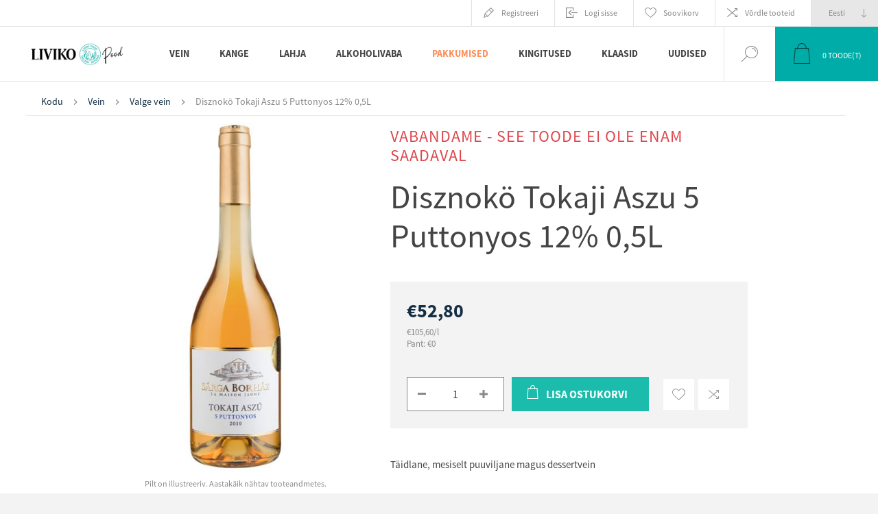

--- FILE ---
content_type: text/html; charset=utf-8
request_url: https://pood.liviko.ee/disznok%C3%B6-tokaji-aszu-5-puttonyos-12-05l
body_size: 74760
content:


<!DOCTYPE html>
<html lang="et" dir="ltr" class="html-product-details-page">
<head>
    <script id="Cookiebot" data-culture="et" src="https://consent.cookiebot.com/uc.js" data-cbid="eaf8ff82-e6a6-42be-be77-127e79ac59d7" data-blockingmode="auto" type="text/javascript"></script>
    <title>Liviko e-pood. Disznok&#xF6; Tokaji Aszu 5 Puttonyos 12% 0,5L </title>
    <meta http-equiv="Content-type" content="text/html;charset=UTF-8" />
    <meta name="description" content="T&#xE4;idlane, mesiselt puuviljane magus dessertvein" />
    <meta name="keywords" content="Disznok&#xF6; Tokaji Aszu 5 Puttonyos Sarga Borhaz" />
    <meta name="generator" content="nopCommerce" />
    <meta name="viewport" content="width=device-width, initial-scale=1.0, minimum-scale=1.0, maximum-scale=2.0" />
    <link rel="preload" as="font" href="/Themes/Pacific/Content/fonts/pacific.woff" crossorigin />
    <link href="https://fonts.googleapis.com/css2?family=Roboto:wght@300;400;700&display=swap" rel="stylesheet">
        <meta property="og:type" content="product" />
<meta property="og:title" content="Disznok&#xF6; Tokaji Aszu 5 Puttonyos 12% 0,5L " />
<meta property="og:description" content="T&#xE4;idlane, mesiselt puuviljane magus dessertvein" />
<meta property="og:image" content="https://pood.liviko.ee/images/thumbs/000/0007895_disznoko-tokaji-aszu-5-puttonyos-12-05l_625.jpeg" />
<meta property="og:image:url" content="https://pood.liviko.ee/images/thumbs/000/0007895_disznoko-tokaji-aszu-5-puttonyos-12-05l_625.jpeg" />
<meta property="og:url" content="https://pood.liviko.ee/disznok%C3%B6-tokaji-aszu-5-puttonyos-12-05l" />
<meta property="og:site_name" content="Liviko" />
<meta property="twitter:card" content="summary" />
<meta property="twitter:site" content="Liviko" />
<meta property="twitter:title" content="Disznok&#xF6; Tokaji Aszu 5 Puttonyos 12% 0,5L " />
<meta property="twitter:description" content="T&#xE4;idlane, mesiselt puuviljane magus dessertvein" />
<meta property="twitter:image" content="https://pood.liviko.ee/images/thumbs/000/0007895_disznoko-tokaji-aszu-5-puttonyos-12-05l_625.jpeg" />
<meta property="twitter:url" content="https://pood.liviko.ee/disznok%C3%B6-tokaji-aszu-5-puttonyos-12-05l" />

        

    
    
    
    
    

        


    

        <link rel="stylesheet" type="text/css" href="/css/Product.Head.styles.css?v=P-0fIDI6bnepWqTf9i13NQWXXu0" />
        <!-- Google Tag Manager -->
<script>(function(w,d,s,l,i){w[l]=w[l]||[];w[l].push({'gtm.start':
new Date().getTime(),event:'gtm.js'});var f=d.getElementsByTagName(s)[0],
j=d.createElement(s),dl=l!='dataLayer'?'&l='+l:'';j.async=true;j.src=
'https://www.googletagmanager.com/gtm.js?id='+i+dl;f.parentNode.insertBefore(j,f);
})(window,document,'script','dataLayer','GTM-P42MRKSS');</script>
<!-- End Google Tag Manager -->
<!-- Meta Pixel Code -->
<script>
  !function(f,b,e,v,n,t,s)
  {if(f.fbq)return;n=f.fbq=function(){n.callMethod?
  n.callMethod.apply(n,arguments):n.queue.push(arguments)};
  if(!f._fbq)f._fbq=n;n.push=n;n.loaded=!0;n.version='2.0';
  n.queue=[];t=b.createElement(e);t.async=!0;
  t.src=v;s=b.getElementsByTagName(e)[0];
  s.parentNode.insertBefore(t,s)}(window, document,'script',
  'https://connect.facebook.net/en_US/fbevents.js');
  fbq('init', '1197527497744878');
  fbq('track', 'PageView');
</script>
<noscript><img height="1" width="1" style="display:none"
  src="https://www.facebook.com/tr?id=1197527497744878&ev=PageView&noscript=1"
/></noscript>
<!-- End Meta Pixel Code -->

<meta name="facebook-domain-verification" content="wo72209l4tih3h2zfsti9cc7pazsk9" />
<script>
        var _gaq = _gaq || [];
_gaq.push(['_setAccount', 'G-7C1942QBRY']);
        _gaq.push(['_trackPageview']);
        

(function() {
var ga = document.createElement('script'); ga.type = 'text/javascript'; ga.async = true;
        ga.src = ('https:' == document.location.protocol ? 'https://ssl' : 'http://www') + '.google-analytics.com/ga.js';
        var s = document.getElementsByTagName('script')[0]; s.parentNode.insertBefore(ga, s);
        })();
</script>
<!-- Global site tag (gtag.js) - Google Analytics -->
<script async src="https://www.googletagmanager.com/gtag/js?id=G-7C1942QBRY"></script>
<script>
  window.dataLayer = window.dataLayer || [];
  function gtag(){dataLayer.push(arguments);}
  gtag('js', new Date());

  gtag('config', 'G-7C1942QBRY');
</script>
<script async src="/Plugins/FoxNetSoft.GoogleAnalytics4/Scripts/GoogleAnalytics4.js"></script>
<script>
window.dataLayer = window.dataLayer || [];
var GA4_productImpressions = GA4_productImpressions || [];
var GA4_productDetails = GA4_productDetails || [];
var GA4_cartproducts = GA4_cartproducts || [];
var GA4_wishlistproducts = GA4_wishlistproducts || [];
</script>
<!-- Google tag (gtag.js) -->
<script async src="https://www.googletagmanager.com/gtag/js?id=G-EJHP1PN7DP"></script>
<script>
  window.dataLayer = window.dataLayer || [];
  function gtag(){dataLayer.push(arguments);}
  gtag('js', new Date());

  gtag('config', 'G-EJHP1PN7DP');
</script>
<!-- Google tag (gtag.js) -->
<script async src="https://www.googletagmanager.com/gtag/js?id=G-EJHP1PN7DP"></script>
<script>
  window.dataLayer = window.dataLayer || [];
  function gtag(){dataLayer.push(arguments);}
  gtag('js', new Date());

  gtag('config', 'G-EJHP1PN7DP');
</script>

        
        
        
        <link rel="shortcut icon" href="/icons/icons_0/Liviko_e-pood_ikoon.ico">
        
        
        <!--Powered by nopCommerce - https://www.nopCommerce.com-->
</head>
<body class="product-details-page-body">
<input name="__RequestVerificationToken" type="hidden" value="CfDJ8LIm6N4AdhJDpmtSkgD8n5SMuiwyDeADVsQRru_UjQTM4kzw5eXNHHX9e8G6uelHirVgC3k8ir028e0UgCXV_Bdn7iNXaAzqQCaW58zjCRyECvzWScgw_bnFmY8kZbrkAGHgZOrKJVeMAkR85B_QdzQ" />

<!-- Google Tag Manager (noscript) -->
<noscript><iframe src="https://www.googletagmanager.com/ns.html?id=GTM-P42MRKSS"
height="0" width="0" style="display:none;visibility:hidden"></iframe></noscript>
<!-- End Google Tag Manager (noscript) -->

<!-- Google Tag Manager (noscript) -->
<noscript><iframe src="https://www.googletagmanager.com/ns.html?id=" height="0" width="0" style="display:none;visibility:hidden"></iframe></noscript>
<!-- End Google Tag Manager (noscript) -->

<div class="ajax-loading-block-window" style="display: none">
</div>
<div id="dialog-notifications-success" title="Teade" style="display:none;">
</div>
<div id="dialog-notifications-error" title="Viga" style="display:none;">
</div>
<div id="dialog-notifications-warning" title="Hoiatus" style="display:none;">
</div>
<div id="bar-notification" class="bar-notification-container" data-close="Sulge">
</div>

<!--[if lte IE 8]>
    <div style="clear:both;height:59px;text-align:center;position:relative;">
        <a href="http://www.microsoft.com/windows/internet-explorer/default.aspx" target="_blank">
            <img src="/Themes/Pacific/Content/img/ie_warning.jpg" height="42" width="820" alt="You are using an outdated browser. For a faster, safer browsing experience, upgrade for free today." />
        </a>
    </div>
<![endif]-->

<div class="master-wrapper-page">





<div class="header">

    <div class="header-before-holder">
        <div class="header-before-wrapper">
            


        </div>
    </div>

    <div class="header-upper">
        <div class="header-selectors-wrapper">
            
            
                <div class="desktop-language-selector">
            <select id="customerlanguage" name="customerlanguage" onchange="setLocation(this.value);" aria-label="Keeled valijat"><option selected="selected" value="https://pood.liviko.ee/changelanguage/3?returnurl=%2Fdisznok%25C3%25B6-tokaji-aszu-5-puttonyos-12-05l">Eesti</option>
<option value="https://pood.liviko.ee/changelanguage/1?returnurl=%2Fdisznok%25C3%25B6-tokaji-aszu-5-puttonyos-12-05l">English</option>
</select>
    </div>
    <div class="mobile-language-selector">
        <div class="current-language-image">
            <img title='Eesti' alt='Eesti' src="/images/flags/ee.png " />
        </div>
        <select id="customerlanguage" name="customerlanguage" onchange="setLocation(this.value);"><option selected="selected" value="https://pood.liviko.ee/changelanguage/3?returnurl=%2Fdisznok%25C3%25B6-tokaji-aszu-5-puttonyos-12-05l">Eesti</option>
<option value="https://pood.liviko.ee/changelanguage/1?returnurl=%2Fdisznok%25C3%25B6-tokaji-aszu-5-puttonyos-12-05l">English</option>
</select>
    </div>

            
        </div>
        <div class="header-links-wrapper">
            <div class="header-links">
                



        <div class="hedar-links-item">
            <a href="/register?returnUrl=%2Fdisznok%25C3%25B6-tokaji-aszu-5-puttonyos-12-05l" class="ico-register">Registreeri</a>
        </div>
    <div class="hedar-links-item">
        <a href="/login?returnUrl=%2Fdisznok%25C3%25B6-tokaji-aszu-5-puttonyos-12-05l" class="ico-login">Logi sisse</a>
    </div>
    <div class="hedar-links-item">
        <a href="/wishlist" class="ico-wishlist">
            <span class="wishlist-label">Soovikorv</span>

        </a>
    </div>
    <div class="hedar-links-item">
        <a href="/compareproducts" class="ico-compare">Võrdle tooteid</a>
    </div>



            </div>
        </div>
        
    </div>

    <div class="responsive-strip">
        <div class="responsive-logo-wrapper">
            



<a href="/" class="logo">


<img alt="Liviko" src="https://pood.liviko.ee/images/thumbs/000/0003810_170x170px_Liviko Poodveebi.jpeg" /></a>
        </div>
    </div>

    <div class="header-middle-holder">
    </div>

    <div class="header-lower">
        <div class="header-logo">
            



<a href="/" class="logo">


<img alt="Liviko" src="https://pood.liviko.ee/images/thumbs/000/0003810_170x170px_Liviko Poodveebi.jpeg" /></a>
        </div>

        <div class="header-menu">
            <div class="menu-button">
                <div class="menu-open" title="Menu">
                    <span class="menu-icon-line"></span>
                    <span class="menu-icon-line"></span>
                    <span class="menu-icon-line"></span>
                </div>
                <div class="menu-close" title="Close"></div>
            </div>
            <div class="menu-header">
                



        <div class="hedar-links-item">
            <a href="/register?returnUrl=%2Fdisznok%25C3%25B6-tokaji-aszu-5-puttonyos-12-05l" class="ico-register">Registreeri</a>
        </div>
    <div class="hedar-links-item">
        <a href="/login?returnUrl=%2Fdisznok%25C3%25B6-tokaji-aszu-5-puttonyos-12-05l" class="ico-login">Logi sisse</a>
    </div>
    <div class="hedar-links-item">
        <a href="/wishlist" class="ico-wishlist">
            <span class="wishlist-label">Soovikorv</span>

        </a>
    </div>
    <div class="hedar-links-item">
        <a href="/compareproducts" class="ico-compare">Võrdle tooteid</a>
    </div>



                
                
                    <div class="desktop-language-selector">
            <select id="customerlanguage" name="customerlanguage" onchange="setLocation(this.value);" aria-label="Keeled valijat"><option selected="selected" value="https://pood.liviko.ee/changelanguage/3?returnurl=%2Fdisznok%25C3%25B6-tokaji-aszu-5-puttonyos-12-05l">Eesti</option>
<option value="https://pood.liviko.ee/changelanguage/1?returnurl=%2Fdisznok%25C3%25B6-tokaji-aszu-5-puttonyos-12-05l">English</option>
</select>
    </div>
    <div class="mobile-language-selector">
        <div class="current-language-image">
            <img title='Eesti' alt='Eesti' src="/images/flags/ee.png " />
        </div>
        <select id="customerlanguage" name="customerlanguage" onchange="setLocation(this.value);"><option selected="selected" value="https://pood.liviko.ee/changelanguage/3?returnurl=%2Fdisznok%25C3%25B6-tokaji-aszu-5-puttonyos-12-05l">Eesti</option>
<option value="https://pood.liviko.ee/changelanguage/1?returnurl=%2Fdisznok%25C3%25B6-tokaji-aszu-5-puttonyos-12-05l">English</option>
</select>
    </div>

            </div>
            <div class="menu-body">










    <ul class="mega-menu"
        data-isRtlEnabled="false"
        data-enableClickForDropDown="false">


<li class=" has-sublist">

    <a href="/vein" class="with-subcategories" title="Vein" ><span> Vein</span></a>

        <div class="plus-button"></div>
        <div class="sublist-wrap">
            <ul class="sublist">
                <li class="back-button">
                    <span>Back</span>
                </li>


<li class=" ">

    <a href="/nautimus" class="" title="Nautimus" ><span> Nautimus</span></a>

</li>



<li class=" ">

    <a href="/sommeljee-soovitab" class="" title="Sommeljee soovitab" ><span> Sommeljee soovitab</span></a>

</li>



<li class=" ">

    <a href="/v%C3%A4%C3%A4risveinid" class="" title="Noble Wines/V&#xE4;&#xE4;risveinid" ><span> Noble Wines/V&#xE4;&#xE4;risveinid</span></a>

</li>



<li class=" ">

    <a href="/punane-vein" class="" title="Punane vein" ><span> Punane vein</span></a>

</li>



<li class=" ">

    <a href="/valge-vein" class="" title="Valge vein" ><span> Valge vein</span></a>

</li>



<li class=" ">

    <a href="/roosa-vein" class="" title="Roosa vein" ><span> Roosa vein</span></a>

</li>



<li class=" ">

    <a href="/vahuvein" class="" title="Vahuvein" ><span> Vahuvein</span></a>

</li>



<li class=" ">

    <a href="/sampanja" class="" title="&#x160;ampanja" ><span> &#x160;ampanja</span></a>

</li>



<li class=" ">

    <a href="/dessertvein" class="" title="Dessertvein" ><span> Dessertvein</span></a>

</li>



<li class=" ">

    <a href="/kangendatud-vein" class="" title="Kangendatud vein" ><span> Kangendatud vein</span></a>

</li>

            </ul>
        </div>
</li>



<li class=" has-sublist">

    <a href="/kange" class="with-subcategories" title="Kange" ><span> Kange</span></a>

        <div class="plus-button"></div>
        <div class="sublist-wrap">
            <ul class="sublist">
                <li class="back-button">
                    <span>Back</span>
                </li>


<li class=" ">

    <a href="/liviko-distillery-special" class="" title="Liviko Distillery Special" ><span> Liviko Distillery Special</span></a>

</li>



<li class=" ">

    <a href="/viin" class="" title="Viin" ><span> Viin</span></a>

</li>



<li class=" ">

    <a href="/d%C5%BEinn" class="" title="D&#x17E;inn" ><span> D&#x17E;inn</span></a>

</li>



<li class=" ">

    <a href="/viski" class="" title="Viski" ><span> Viski</span></a>

</li>



<li class=" ">

    <a href="/lik%C3%B6%C3%B6r" class="" title="Lik&#xF6;&#xF6;r" ><span> Lik&#xF6;&#xF6;r</span></a>

</li>



<li class=" ">

    <a href="/rumm" class="" title="Rumm" ><span> Rumm</span></a>

</li>



<li class=" ">

    <a href="/brandi" class="" title="Br&#xE4;ndi" ><span> Br&#xE4;ndi</span></a>

</li>



<li class=" ">

    <a href="/konjak" class="" title="Konjak" ><span> Konjak</span></a>

</li>



<li class=" ">

    <a href="/kalvados" class="" title="Kalvados" ><span> Kalvados</span></a>

</li>



<li class=" ">

    <a href="/vermut" class="" title="Vermut" ><span> Vermut</span></a>

</li>



<li class=" ">

    <a href="/tekiila" class="" title="Tekiila" ><span> Tekiila</span></a>

</li>



<li class=" ">

    <a href="/muu-kange" class="" title="Muu kange" ><span> Muu kange</span></a>

</li>

            </ul>
        </div>
</li>



<li class=" has-sublist">

    <a href="/lahja" class="with-subcategories" title="Lahja" ><span> Lahja</span></a>

        <div class="plus-button"></div>
        <div class="sublist-wrap">
            <ul class="sublist">
                <li class="back-button">
                    <span>Back</span>
                </li>


<li class=" ">

    <a href="/kokteilijook" class="" title="Kokteilijook" ><span> Kokteilijook</span></a>

</li>



<li class=" ">

    <a href="/%C3%B5lu" class="" title="&#xD5;lu" ><span> &#xD5;lu</span></a>

</li>



<li class=" ">

    <a href="/siider" class="" title="Siider" ><span> Siider</span></a>

</li>

            </ul>
        </div>
</li>



<li class=" has-sublist">

    <a href="/alkoholivaba" class="with-subcategories" title="Alkoholivaba" ><span> Alkoholivaba</span></a>

        <div class="plus-button"></div>
        <div class="sublist-wrap">
            <ul class="sublist">
                <li class="back-button">
                    <span>Back</span>
                </li>


<li class=" ">

    <a href="/vesi" class="" title="Vesi" ><span> Vesi</span></a>

</li>



<li class=" ">

    <a href="/funktsionaalsed-joogid" class="" title="Funktsionaalsed joogid" ><span> Funktsionaalsed joogid</span></a>

</li>



<li class=" ">

    <a href="/toonikud-ja-limonaadid" class="" title="Toonikud ja limonaadid" ><span> Toonikud ja limonaadid</span></a>

</li>



<li class=" ">

    <a href="/alkoholivaba-vein" class="" title="Alkoholivaba vein" ><span> Alkoholivaba vein</span></a>

</li>



<li class=" ">

    <a href="/alkoholivaba-%C3%B5lu" class="" title="Alkoholivaba &#xF5;lu" ><span> Alkoholivaba &#xF5;lu</span></a>

</li>



<li class=" ">

    <a href="/muu" class="" title="Muu" ><span> Muu</span></a>

</li>

            </ul>
        </div>
</li>



<li class="painted-product-categories-color has-sublist">

    <a href="/pakkumised" class="with-subcategories" title="Pakkumised" ><span> Pakkumised</span></a>

        <div class="plus-button"></div>
        <div class="sublist-wrap">
            <ul class="sublist">
                <li class="back-button">
                    <span>Back</span>
                </li>


<li class=" ">

    <a href="/p%C3%BCsivalt-soodsad-pakkumised" class="" title="P&#xFC;sivalt soodsad pakkumised" ><span> P&#xFC;sivalt soodsad pakkumised</span></a>

</li>



<li class=" ">

    <a href="/kampaania-pakkumised" class="" title="Kampaania pakkumised" ><span> Kampaania pakkumised</span></a>

</li>



<li class=" ">

    <a href="/l%C3%B5pum%C3%BC%C3%BCk" class="" title="L&#xF5;pum&#xFC;&#xFC;k" ><span> L&#xF5;pum&#xFC;&#xFC;k</span></a>

</li>



<li class=" ">

    <a href="/t%C3%BChjendusm%C3%BC%C3%BCk-3" class="" title="T&#xFC;hjendusm&#xFC;&#xFC;k" ><span> T&#xFC;hjendusm&#xFC;&#xFC;k</span></a>

</li>

            </ul>
        </div>
</li>



<li class=" ">

    <a href="/kingitused-2" class="" title="Kingitused" ><span> Kingitused</span></a>

</li>



<li class=" ">

    <a href="/klaasid" class="" title="Klaasid" ><span> Klaasid</span></a>

</li>



<li class=" ">

    <a href="/blog" class="" title="Uudised" ><span> Uudised</span></a>

</li>


        
    </ul>
    <div class="menu-title"><span>Menu</span></div>
    <ul class="mega-menu-responsive">


<li class=" has-sublist">

    <a href="/vein" class="with-subcategories" title="Vein" ><span> Vein</span></a>

        <div class="plus-button"></div>
        <div class="sublist-wrap">
            <ul class="sublist">
                <li class="back-button">
                    <span>Back</span>
                </li>


<li class=" ">

    <a href="/nautimus" class="" title="Nautimus" ><span> Nautimus</span></a>

</li>



<li class=" ">

    <a href="/sommeljee-soovitab" class="" title="Sommeljee soovitab" ><span> Sommeljee soovitab</span></a>

</li>



<li class=" ">

    <a href="/v%C3%A4%C3%A4risveinid" class="" title="Noble Wines/V&#xE4;&#xE4;risveinid" ><span> Noble Wines/V&#xE4;&#xE4;risveinid</span></a>

</li>



<li class=" ">

    <a href="/punane-vein" class="" title="Punane vein" ><span> Punane vein</span></a>

</li>



<li class=" ">

    <a href="/valge-vein" class="" title="Valge vein" ><span> Valge vein</span></a>

</li>



<li class=" ">

    <a href="/roosa-vein" class="" title="Roosa vein" ><span> Roosa vein</span></a>

</li>



<li class=" ">

    <a href="/vahuvein" class="" title="Vahuvein" ><span> Vahuvein</span></a>

</li>



<li class=" ">

    <a href="/sampanja" class="" title="&#x160;ampanja" ><span> &#x160;ampanja</span></a>

</li>



<li class=" ">

    <a href="/dessertvein" class="" title="Dessertvein" ><span> Dessertvein</span></a>

</li>



<li class=" ">

    <a href="/kangendatud-vein" class="" title="Kangendatud vein" ><span> Kangendatud vein</span></a>

</li>

            </ul>
        </div>
</li>



<li class=" has-sublist">

    <a href="/kange" class="with-subcategories" title="Kange" ><span> Kange</span></a>

        <div class="plus-button"></div>
        <div class="sublist-wrap">
            <ul class="sublist">
                <li class="back-button">
                    <span>Back</span>
                </li>


<li class=" ">

    <a href="/liviko-distillery-special" class="" title="Liviko Distillery Special" ><span> Liviko Distillery Special</span></a>

</li>



<li class=" ">

    <a href="/viin" class="" title="Viin" ><span> Viin</span></a>

</li>



<li class=" ">

    <a href="/d%C5%BEinn" class="" title="D&#x17E;inn" ><span> D&#x17E;inn</span></a>

</li>



<li class=" ">

    <a href="/viski" class="" title="Viski" ><span> Viski</span></a>

</li>



<li class=" ">

    <a href="/lik%C3%B6%C3%B6r" class="" title="Lik&#xF6;&#xF6;r" ><span> Lik&#xF6;&#xF6;r</span></a>

</li>



<li class=" ">

    <a href="/rumm" class="" title="Rumm" ><span> Rumm</span></a>

</li>



<li class=" ">

    <a href="/brandi" class="" title="Br&#xE4;ndi" ><span> Br&#xE4;ndi</span></a>

</li>



<li class=" ">

    <a href="/konjak" class="" title="Konjak" ><span> Konjak</span></a>

</li>



<li class=" ">

    <a href="/kalvados" class="" title="Kalvados" ><span> Kalvados</span></a>

</li>



<li class=" ">

    <a href="/vermut" class="" title="Vermut" ><span> Vermut</span></a>

</li>



<li class=" ">

    <a href="/tekiila" class="" title="Tekiila" ><span> Tekiila</span></a>

</li>



<li class=" ">

    <a href="/muu-kange" class="" title="Muu kange" ><span> Muu kange</span></a>

</li>

            </ul>
        </div>
</li>



<li class=" has-sublist">

    <a href="/lahja" class="with-subcategories" title="Lahja" ><span> Lahja</span></a>

        <div class="plus-button"></div>
        <div class="sublist-wrap">
            <ul class="sublist">
                <li class="back-button">
                    <span>Back</span>
                </li>


<li class=" ">

    <a href="/kokteilijook" class="" title="Kokteilijook" ><span> Kokteilijook</span></a>

</li>



<li class=" ">

    <a href="/%C3%B5lu" class="" title="&#xD5;lu" ><span> &#xD5;lu</span></a>

</li>



<li class=" ">

    <a href="/siider" class="" title="Siider" ><span> Siider</span></a>

</li>

            </ul>
        </div>
</li>



<li class=" has-sublist">

    <a href="/alkoholivaba" class="with-subcategories" title="Alkoholivaba" ><span> Alkoholivaba</span></a>

        <div class="plus-button"></div>
        <div class="sublist-wrap">
            <ul class="sublist">
                <li class="back-button">
                    <span>Back</span>
                </li>


<li class=" ">

    <a href="/vesi" class="" title="Vesi" ><span> Vesi</span></a>

</li>



<li class=" ">

    <a href="/funktsionaalsed-joogid" class="" title="Funktsionaalsed joogid" ><span> Funktsionaalsed joogid</span></a>

</li>



<li class=" ">

    <a href="/toonikud-ja-limonaadid" class="" title="Toonikud ja limonaadid" ><span> Toonikud ja limonaadid</span></a>

</li>



<li class=" ">

    <a href="/alkoholivaba-vein" class="" title="Alkoholivaba vein" ><span> Alkoholivaba vein</span></a>

</li>



<li class=" ">

    <a href="/alkoholivaba-%C3%B5lu" class="" title="Alkoholivaba &#xF5;lu" ><span> Alkoholivaba &#xF5;lu</span></a>

</li>



<li class=" ">

    <a href="/muu" class="" title="Muu" ><span> Muu</span></a>

</li>

            </ul>
        </div>
</li>



<li class="painted-product-categories-color has-sublist">

    <a href="/pakkumised" class="with-subcategories" title="Pakkumised" ><span> Pakkumised</span></a>

        <div class="plus-button"></div>
        <div class="sublist-wrap">
            <ul class="sublist">
                <li class="back-button">
                    <span>Back</span>
                </li>


<li class=" ">

    <a href="/p%C3%BCsivalt-soodsad-pakkumised" class="" title="P&#xFC;sivalt soodsad pakkumised" ><span> P&#xFC;sivalt soodsad pakkumised</span></a>

</li>



<li class=" ">

    <a href="/kampaania-pakkumised" class="" title="Kampaania pakkumised" ><span> Kampaania pakkumised</span></a>

</li>



<li class=" ">

    <a href="/l%C3%B5pum%C3%BC%C3%BCk" class="" title="L&#xF5;pum&#xFC;&#xFC;k" ><span> L&#xF5;pum&#xFC;&#xFC;k</span></a>

</li>



<li class=" ">

    <a href="/t%C3%BChjendusm%C3%BC%C3%BCk-3" class="" title="T&#xFC;hjendusm&#xFC;&#xFC;k" ><span> T&#xFC;hjendusm&#xFC;&#xFC;k</span></a>

</li>

            </ul>
        </div>
</li>



<li class=" ">

    <a href="/kingitused-2" class="" title="Kingitused" ><span> Kingitused</span></a>

</li>



<li class=" ">

    <a href="/klaasid" class="" title="Klaasid" ><span> Klaasid</span></a>

</li>



<li class=" ">

    <a href="/blog" class="" title="Uudised" ><span> Uudised</span></a>

</li>


        
    </ul>
            </div>
        </div>

        <div class="search-box store-search-box">
            <form method="get" id="small-search-box-form" action="/search">
        <input type="text" class="search-box-text" id="small-searchterms" autocomplete="off" name="q" placeholder="Otsi poest" aria-label="Otsi poest" />

    <!--Kendo scripts should be included before kendo.all.min.js in case we have HelpDesk. That is why we use Append to place them at the top of any other scripts -->

   






<input type="hidden" class="instantSearchResourceElement"
       data-highlightFirstFoundElement="false"
       data-minKeywordLength="3"
       data-defaultProductSortOption="0"
       data-instantSearchUrl="/instantSearchFor"
       data-searchPageUrl="/search"
       data-searchInProductDescriptions="false"
       data-numberOfVisibleProducts="5"
       data-noResultsResourceText="Tooteid ei leitud."/>

        <button type="submit" class="button-1 search-box-button">Otsing</button>
            
</form>
            <div class="search-box-opener">Otsing</div>
        </div>

        <div class="header-flyout-cart">
            <div class="mobile-flyout-cart-toggle" title="Close">
                <span class="first"></span>
                <span class="second"></span>
            </div>
            
<div class="flyout-cart-wrapper" data-flyoutCartUrl="/PacificTheme/FlyoutShoppingCart">
    <div id="topcartlink" class="flyout-cart-link" title="Ostukorv">
        <a href="/cart" class="ico-cart no-items-in-cart">
            <span class="cart-qty-number-mobile">0</span>
            <span class="cart-qty-number-desktop"><strong>0</strong> Toode(t)</span>
            <span class="cart-qty sub-total"></span>
        </a>        
    </div>
    <div id="flyout-cart" class="flyout-cart">
        <div class="mini-shopping-cart">
            <div class="count no-items-in-cart">
Sa ei ole lisanud tooteid oma ostukorvi.            </div>
        </div>
    </div>
</div>
        </div>
    </div>

    
</div>    
    <div class="overlayOffCanvas"></div>
    <div class="master-wrapper-content">
        


    
    
    
    

<div class="ajaxCartInfo" data-getAjaxCartButtonUrl="/NopAjaxCart/GetAjaxCartButtonsAjax"
     data-productPageAddToCartButtonSelector=".add-to-cart-button"
     data-productBoxAddToCartButtonSelector=".product-box-add-to-cart-button"
     data-productBoxProductItemElementSelector=".product-item"
     data-useNopNotification="False"
     data-nopNotificationCartResource="Toode on lisatud &lt;a href=&quot;/cart&quot;&gt; ostukorvi &lt;/a&gt;"
     data-nopNotificationWishlistResource="Toode on lisatud &lt;a href=&quot;/wishlist&quot;&gt; soovinimekirja &lt;/a&gt;"
     data-enableOnProductPage="True"
     data-enableOnCatalogPages="True"
     data-miniShoppingCartQuatityFormattingResource="({0})"
     data-miniWishlistQuatityFormattingResource="({0})"
     data-addToWishlistButtonSelector=".add-to-wishlist-button">
</div>

<input id="addProductVariantToCartUrl" name="addProductVariantToCartUrl" type="hidden" value="/AddProductFromProductDetailsPageToCartAjax" />
<input id="addProductToCartUrl" name="addProductToCartUrl" type="hidden" value="/AddProductToCartAjax" />
<input id="miniShoppingCartUrl" name="miniShoppingCartUrl" type="hidden" value="/MiniShoppingCart" />
<input id="flyoutShoppingCartUrl" name="flyoutShoppingCartUrl" type="hidden" value="/NopAjaxCartFlyoutShoppingCart" />
<input id="checkProductAttributesUrl" name="checkProductAttributesUrl" type="hidden" value="/CheckIfProductOrItsAssociatedProductsHasAttributes" />
<input id="getMiniProductDetailsViewUrl" name="getMiniProductDetailsViewUrl" type="hidden" value="/GetMiniProductDetailsView" />
<input id="flyoutShoppingCartPanelSelector" name="flyoutShoppingCartPanelSelector" type="hidden" value=".flyout-cart-wrapper" />
<input id="shoppingCartMenuLinkSelector" name="shoppingCartMenuLinkSelector" type="hidden" value=".cart-qty-number-mobile, .cart-qty-number-desktop strong" />
<input id="wishlistMenuLinkSelector" name="wishlistMenuLinkSelector" type="hidden" value=".wishlist-qty" />














<div id="product-ribbon-info" data-productid="807"
     data-productboxselector=".product-item, .item-holder"
     data-productboxpicturecontainerselector=".picture, .item-picture"
     data-productpagepicturesparentcontainerselector=".product-essential"
     data-productpagebugpicturecontainerselector=".picture"
     data-retrieveproductribbonsurl="/RetrieveProductRibbons">
</div>
        
        <div class="master-column-wrapper px-md-3 pt-md-1">
            


<div class="center-1">
    
    



<div class="page product-details-page product-page-layout-one">
    <div class="page-body">
        <script>
window.dataLayer = window.dataLayer || [];
var GA4_productImpressions = GA4_productImpressions || [];
var GA4_productDetails = GA4_productDetails || [];
GA4_productDetails=[{
  'item_name': 'Disznokö Tokaji Aszu 5 Puttonyos 12% 0,5L ',
  'item_id': '807',
  'price': 52.80,
  'item_category': 'Valge vein',
  'productId': 807
}];
dataLayer.push({
'event': 'ga4_view_item',
'ecommerce': {
'currency': 'EUR',
'items': GA4_productDetails
}
});
</script>

        <div class="product-details-top">
                <div class="breadcrumb">
            <ul itemscope itemtype="http://schema.org/BreadcrumbList">
                
                <li>
                    <span>
                        <a href="/">
                            <span>Kodu</span>
                        </a>
                    </span>
                    <span class="delimiter">/</span>
                </li>
                    <li itemprop="itemListElement" itemscope itemtype="http://schema.org/ListItem">
                        <a href="/vein" itemprop="item">
                            <span itemprop="name">Vein</span>
                        </a>
                        <span class="delimiter">/</span>
                        <meta itemprop="position" content="1" />
                    </li>
                    <li itemprop="itemListElement" itemscope itemtype="http://schema.org/ListItem">
                        <a href="/valge-vein" itemprop="item">
                            <span itemprop="name">Valge vein</span>
                        </a>
                        <span class="delimiter">/</span>
                        <meta itemprop="position" content="2" />
                    </li>
                
                <li itemprop="itemListElement" itemscope itemtype="http://schema.org/ListItem">
                    <strong class="current-item" itemprop="name">Disznok&#xF6; Tokaji Aszu 5 Puttonyos 12% 0,5L </strong>
                    <span itemprop="item" itemscope itemtype="http://schema.org/Thing" 
                          id="/disznok%C3%B6-tokaji-aszu-5-puttonyos-12-05l">
                    </span>
                    <meta itemprop="position" content="3" />
                    
                </li>
            </ul>
    </div>

            





<div class="prev-next-product">

</div>
        </div>
        <form method="post" id="product-details-form" action="/disznok%C3%B6-tokaji-aszu-5-puttonyos-12-05l">



<!--Microdata-->
<div  itemscope itemtype="http://schema.org/Product">
    <meta itemprop="name" content="Disznok&#xF6; Tokaji Aszu 5 Puttonyos 12% 0,5L "/>
    <meta itemprop="sku" content="7620002050K_S0003"/>
    <meta itemprop="gtin" content="5998847195131"/>
    <meta itemprop="mpn"/>
    <meta itemprop="description" content="T&#xE4;idlane, mesiselt puuviljane magus dessertvein"/>
    <meta itemprop="image" content="https://pood.liviko.ee/images/thumbs/000/0007895_disznoko-tokaji-aszu-5-puttonyos-12-05l_625.jpeg"/>
    <div itemprop="offers" itemscope itemtype="http://schema.org/Offer">
        <meta itemprop="url" content="https://pood.liviko.ee/disznok%c3%b6-tokaji-aszu-5-puttonyos-12-05l"/>
        <meta itemprop="price" content="52.80"/>
        <meta itemprop="priceCurrency" content="EUR"/>
        <meta itemprop="priceValidUntil"/>
        <meta itemprop="availability" content="http://schema.org/InStock" />
    </div>
    <div itemprop="review" itemscope itemtype="http://schema.org/Review">
        <meta itemprop="author" content="ALL"/>
        <meta itemprop="url" content="/productreviews/807"/>
    </div>
</div>
            <div class="product-content-wrapper" data-productid="807">
                <div class="col-12 p-0 px-md-3">
                    

                    <div class="row">
                        <div class="col-lg-4 offset-lg-1 d-none d-lg-block left-container">
                            


<div class="gallery">
    
        <div class="picture">

                <div class="product-image-holder">
                    <img alt="Pilt Disznok&#xF6; Tokaji Aszu 5 Puttonyos 12% 0,5L " src="https://pood.liviko.ee/images/thumbs/000/0007895_disznoko-tokaji-aszu-5-puttonyos-12-05l_625.jpeg" title="Pilt Disznok&#xF6; Tokaji Aszu 5 Puttonyos 12% 0,5L " id="main-product-img-807" />
                </div>
        </div>
    

                <div class="html-widget">
                    <p style="text-align: center;">Pilt on illustreeriv. Aastakäik nähtav tooteandmetes.</p>
                </div>

</div>
                        </div>
                        <div class="col-12 col-lg-6 right-container">
                            <div class="overview p-0 p-md-3">
                                
                                    <div class="discontinued-product">
        <h4>Vabandame - See toode ei ole enam saadaval</h4>
    </div>

                                <div class="product-overview-top mx-3 mx-md-0">
                                    <div class="product-name col-12">
                                        <h4 class="h1 custom-product-name-title">
                                            Disznok&#xF6; Tokaji Aszu 5 Puttonyos 12% 0,5L 
                                        </h4>
                                        <div class="print-logo">


<img alt="Liviko" src="https://pood.liviko.ee/images/thumbs/000/0003810_170x170px_Liviko Poodveebi.jpeg" />                                        </div>
                                    </div>
                                </div>

                                <div class="print-column">

                                    <div class="d-block d-lg-none mx-3 second-picture">
                                        


<div class="gallery">
    
        <div class="picture">

                <div class="product-image-holder">
                    <img alt="Pilt Disznok&#xF6; Tokaji Aszu 5 Puttonyos 12% 0,5L " src="https://pood.liviko.ee/images/thumbs/000/0007895_disznoko-tokaji-aszu-5-puttonyos-12-05l_625.jpeg" title="Pilt Disznok&#xF6; Tokaji Aszu 5 Puttonyos 12% 0,5L " id="main-product-img-807" />
                </div>
        </div>
    

                <div class="html-widget">
                    <p style="text-align: center;">Pilt on illustreeriv. Aastakäik nähtav tooteandmetes.</p>
                </div>

</div>
                                    </div>

                                    <div class="print-product-info-block">
                                            <div class="short-description">
                                                Täidlane, mesiselt puuviljane magus dessertvein
                                            </div>
                                        
    <div class="container spec-attributes row">
        <div class="col-md-6 col-12">
<div class="attribute-item attribute-item-typeofalcohol">
                    <span class="icon"></span>
                    <p>
                        <label>Alkoholi liik</label>
                        <div class="value">
                            Kaitstud p&#228;ritolunimetusega vein
                        </div>
                    </p>
                </div>
<div class="attribute-item attribute-item-producer">
                    <span class="icon"></span>
                    <p>
                        <label>Tootja</label>
                        <div class="value">
                            Disznok&#246;
                        </div>
                    </p>
                </div>
<div class="attribute-item attribute-item-region">
                    <span class="icon"></span>
                    <p>
                        <label>Piirkond</label>
                        <div class="value">
                            Tokaji
                        </div>
                    </p>
                </div>
<div class="attribute-item attribute-item-origin">
                    <span class="icon"></span>
                    <p>
                        <label>P&#xE4;ritolumaa</label>
                        <div class="value">
                            Ungari
                        </div>
                    </p>
                </div>
<div class="attribute-item attribute-item-grape">
                    <span class="icon"></span>
                    <p>
                        <label>Viinamari</label>
                        <div class="value">
                            Oremus (Z&#233;ta), Furmint
                        </div>
                    </p>
                </div>
<div class="attribute-item attribute-item-vintage">
                    <span class="icon"></span>
                    <p>
                        <label>Aastak&#xE4;ik</label>
                        <div class="value">
                            2013
                        </div>
                    </p>
                </div>
<div class="attribute-item attribute-item-color">
                    <span class="icon"></span>
                    <p>
                        <label>V&#xE4;rvus</label>
                        <div class="value">
                            Valge
                        </div>
                    </p>
                </div>
        </div>
        <div class="col-md-6 col-12">
<div class="attribute-item attribute-item-style">
                    <span class="icon"></span>
                    <p>
                        <label>Stiil</label>
                        <div class="value">
                            Magus ja aromaatne
                        </div>
                    </p>
                </div>
<div class="attribute-item attribute-item-taste">
                    <span class="icon"></span>
                    <p>
                        <label>Maitse</label>
                        <div class="value">
                            Magus
                        </div>
                    </p>
                </div>
<div class="attribute-item attribute-item-alcohol">
                    <span class="icon"></span>
                    <p>
                        <label>Alkoholi sisaldus</label>
                        <div class="value">
                            12
                        </div>
                    </p>
                </div>
<div class="attribute-item attribute-item-unitvolumel">
                    <span class="icon"></span>
                    <p>
                        <label>Maht (L)</label>
                        <div class="value">
                            0,5
                        </div>
                    </p>
                </div>
<div class="attribute-item attribute-item-unitpercase">
                    <span class="icon"></span>
                    <p>
                        <label>Kogus kastis</label>
                        <div class="value">
                            6
                        </div>
                    </p>
                </div>
<div class="attribute-item attribute-item-ean">
                    <span class="icon"></span>
                    <p>
                        <label>Ean</label>
                        <div class="value">
                            5998847195131
                        </div>
                    </p>
                </div>
        </div>
    </div>

                                        
    <div class="spec-serving-attributes">
            <div class="serving-attribute">
                <h3>Serveerimine</h3>
                <p class="value">
                    Jahutatult, 10 - 12 &#186;C, v&#228;iksemast sihvaka kujuga bordeaux&#180; t&#252;&#252;pi veiniklaasist. Arengupotentsiaal veinikeldris 8+ aastat, arvestades veini aastak&#228;iku.
                </p>
            </div>
    </div>

                                    </div>

                                    
<div class="price-section">
    <div class="d-flex d-lg-block justify-content-between">
        <div>



    <div class="prices">
            <div class="product-price">
                                <span  id="price-value-807" class="price-value-807" >
                    €52,80
                                </span>
                            </div>
                <div class="base-price-pangv" id="base-price-pangv-807">
                    &#x20AC;105,60/l
                </div>
                <div class="deposit-item">
                    Pant: €0
                </div>
    </div>
        </div>
        <div class="d-flex d-lg-none">
    <div class="add-to-wishlist">
        <button type="button" id="add-to-wishlist-button-807" class="button-2 add-to-wishlist-button" title="Lisa soovinimekirja" data-productid="807" onclick="AjaxCart.addproducttocart_details('/addproducttocart/details/807/2', '#product-details-form');return false;">Lisa soovinimekirja</button>
    </div>
                <div class="compare-products">
        <button type="button" class="button-2 add-to-compare-list-button" title="Lisa võrdluse nimekirja" onclick="AjaxCart.addproducttocomparelist('/compareproducts/add/807');return false;">Lisa võrdluse nimekirja</button>
    </div>

        </div>
    </div>

    <div class="d-lg-flex justify-content-between">
        <!--add to cart-->
    <div class="add-to-cart d-flex ">
            <div class="add-to-cart-panel d-md-flex w-100 w-lg-i">
                <label class="qty-label" for="addtocart_807_EnteredQuantity">Kogus:</label>
                    <div class="add-to-cart-qty-wrapper d-flex w-100 w-lg-i d-flex justify-content-around mb-2 mb-md-0">
                        <span class="minus">-</span>
                        <input id="product_enteredQuantity_807" class="qty-input" type="text" aria-label="Enter a quantity" data-val="true" data-val-required="The Kogus field is required." name="addtocart_807.EnteredQuantity" value="1" />
                        <span class="plus">+</span>
                    </div>
                    
                    <button type="button" id="add-to-cart-button-807" class="button-1 add-to-cart-button w-100 w-lg-i" data-productid="807" onclick="AjaxCart.addproducttocart_details('/addproducttocart/details/807/1', '#product-details-form');return false;">
                        <span>Lisa ostukorvi</span>
                    </button>
            </div>
        
    </div>

        <!--wishlist, compare, email a friend-->
        <div class="d-none d-lg-flex">
            
                <div class="add-to-wishlist">
        <button type="button" id="add-to-wishlist-button-807" class="button-2 add-to-wishlist-button" title="Lisa soovinimekirja" data-productid="807" onclick="AjaxCart.addproducttocart_details('/addproducttocart/details/807/2', '#product-details-form');return false;">Lisa soovinimekirja</button>
    </div>

                <div class="compare-products">
        <button type="button" class="button-2 add-to-compare-list-button" title="Lisa võrdluse nimekirja" onclick="AjaxCart.addproducttocomparelist('/compareproducts/add/807');return false;">Lisa võrdluse nimekirja</button>
    </div>

            
        </div>
    </div>

</div>

                                    <div class="mx-3 mx-md-0 product-info-block">
                                        
    <div class="short-description">
        Täidlane, mesiselt puuviljane magus dessertvein
    </div>

    <div class="container spec-attributes row">
        <div class="col-md-6 col-12">
<div class="attribute-item attribute-item-typeofalcohol">
                    <span class="icon"></span>
                    <p>
                        <label>Alkoholi liik</label>
                        <div class="value">
                            Kaitstud p&#228;ritolunimetusega vein
                        </div>
                    </p>
                </div>
<div class="attribute-item attribute-item-producer">
                    <span class="icon"></span>
                    <p>
                        <label>Tootja</label>
                        <div class="value">
                            Disznok&#246;
                        </div>
                    </p>
                </div>
<div class="attribute-item attribute-item-region">
                    <span class="icon"></span>
                    <p>
                        <label>Piirkond</label>
                        <div class="value">
                            Tokaji
                        </div>
                    </p>
                </div>
<div class="attribute-item attribute-item-origin">
                    <span class="icon"></span>
                    <p>
                        <label>P&#xE4;ritolumaa</label>
                        <div class="value">
                            Ungari
                        </div>
                    </p>
                </div>
<div class="attribute-item attribute-item-grape">
                    <span class="icon"></span>
                    <p>
                        <label>Viinamari</label>
                        <div class="value">
                            Oremus (Z&#233;ta), Furmint
                        </div>
                    </p>
                </div>
<div class="attribute-item attribute-item-vintage">
                    <span class="icon"></span>
                    <p>
                        <label>Aastak&#xE4;ik</label>
                        <div class="value">
                            2013
                        </div>
                    </p>
                </div>
<div class="attribute-item attribute-item-color">
                    <span class="icon"></span>
                    <p>
                        <label>V&#xE4;rvus</label>
                        <div class="value">
                            Valge
                        </div>
                    </p>
                </div>
        </div>
        <div class="col-md-6 col-12">
<div class="attribute-item attribute-item-style">
                    <span class="icon"></span>
                    <p>
                        <label>Stiil</label>
                        <div class="value">
                            Magus ja aromaatne
                        </div>
                    </p>
                </div>
<div class="attribute-item attribute-item-taste">
                    <span class="icon"></span>
                    <p>
                        <label>Maitse</label>
                        <div class="value">
                            Magus
                        </div>
                    </p>
                </div>
<div class="attribute-item attribute-item-alcohol">
                    <span class="icon"></span>
                    <p>
                        <label>Alkoholi sisaldus</label>
                        <div class="value">
                            12
                        </div>
                    </p>
                </div>
<div class="attribute-item attribute-item-unitvolumel">
                    <span class="icon"></span>
                    <p>
                        <label>Maht (L)</label>
                        <div class="value">
                            0,5
                        </div>
                    </p>
                </div>
<div class="attribute-item attribute-item-unitpercase">
                    <span class="icon"></span>
                    <p>
                        <label>Kogus kastis</label>
                        <div class="value">
                            6
                        </div>
                    </p>
                </div>
<div class="attribute-item attribute-item-ean">
                    <span class="icon"></span>
                    <p>
                        <label>Ean</label>
                        <div class="value">
                            5998847195131
                        </div>
                    </p>
                </div>
        </div>
    </div>



    <div class="spec-serving-attributes">
            <div class="serving-attribute">
                <h3>Serveerimine</h3>
                <p class="value">
                    Jahutatult, 10 - 12 &#186;C, v&#228;iksemast sihvaka kujuga bordeaux&#180; t&#252;&#252;pi veiniklaasist. Arengupotentsiaal veinikeldris 8+ aastat, arvestades veini aastak&#228;iku.
                </p>
            </div>
    </div>



    <div class="full-description">
        <h3>Lisainfo</h3>
<p>104 ha viinamarjaaedu, pärinevad 18 saj. algusest, kuulusid Rákóczi aadliperekonnale, valdus on nime saanud Disznókő nimelise mäe järgi Tokaji Helgaya piirkonnas. 1992 aastast kuulub veinikoda AXA Millesimes gruppi koos maailmakuulsate veinimõisate - Château Pichon-Longueville-i, Château Cantenac-Brown, Château Suduiraut ja Quinta do Noval-iga.
Värvuselt säravkollane.
Aroom on mesine ja floraalselt puuviljane. Tunda virsikumoosi, küpseid kollaseid puuvilju, marmelaadi, mandariine, valgeid lilli, pärnaõisi, apelsinisukaati, meevaha ja kergeid röstitud mandleid.
Maitse on üleküpsenult ja tsitruseliselt puuviljane, samas kerge värske happesusega. Tunda kuivatatud aprikoose, mangot, küpseid tsitruseid ja mesisust. Järelmaitse on pikk ja tsitruseliselt puuviljana.
Marjad korjatakse eraldi, 136L veinile lisatakse viis 25 kg korvitäit (Pyttonyos) väärishallitusega kaetud marju (Aszù). Vein laagerdub 36 kuud prantsuse tammevaatides.
</p>
<h3>Tarbimissoovitus</h3>
<p>Puuvilja ja marjadesserdid, sinihallitusjuust, Foie Gras, karamelliseeritud puuviljad.</p>
<h3>Toote koduleht</h3>
<p><a href="http://www.disznoko.hu" target="_blank">http://www.disznoko.hu</a></p>


    </div>


                                        
    <div class="spec-nutrition-attributes">
        <table class="data-table">
            <colgroup>
                <col width="25%"><col>
            </colgroup>
            <tbody>
                <tr>
                    <td class="spec-name">J&#xE4;&#xE4;ksuhkur </td>
                    <td class="spec-value">
                        134g /L
                    </td>
                </tr>
            </tbody>
        </table>

    </div>


                                        
                                    </div>
                                </div>
                                <div class="d-md-none">
                                    
<div class="price-section">
    <div class="d-flex d-lg-block justify-content-between">
        <div>



    <div class="prices">
            <div class="product-price">
                                <span  id="price-value-807" class="price-value-807" >
                    €52,80
                                </span>
                            </div>
                <div class="base-price-pangv" id="base-price-pangv-807">
                    &#x20AC;105,60/l
                </div>
                <div class="deposit-item">
                    Pant: €0
                </div>
    </div>
        </div>
        <div class="d-flex d-lg-none">
    <div class="add-to-wishlist">
        <button type="button" id="add-to-wishlist-button-807" class="button-2 add-to-wishlist-button" title="Lisa soovinimekirja" data-productid="807" onclick="AjaxCart.addproducttocart_details('/addproducttocart/details/807/2', '#product-details-form');return false;">Lisa soovinimekirja</button>
    </div>
                <div class="compare-products">
        <button type="button" class="button-2 add-to-compare-list-button" title="Lisa võrdluse nimekirja" onclick="AjaxCart.addproducttocomparelist('/compareproducts/add/807');return false;">Lisa võrdluse nimekirja</button>
    </div>

        </div>
    </div>

    <div class="d-lg-flex justify-content-between">
        <!--add to cart-->
    <div class="add-to-cart d-flex Bottom">
            <div class="add-to-cart-panel d-md-flex w-100 w-lg-i">
                <label class="qty-label" for="addtocartBottom_807_EnteredQuantity">Kogus:</label>
                    <div class="add-to-cart-qty-wrapper d-flex w-100 w-lg-i d-flex justify-content-around mb-2 mb-md-0">
                        <span class="minus">-</span>
                        <input id="product_enteredQuantity2_807" class="qty-input" type="text" aria-label="Enter a quantity" data-val="true" data-val-required="The Kogus field is required." name="addtocartBottom_807.EnteredQuantity" value="1" />
                        <span class="plus">+</span>
                    </div>
                    
                    <button type="button" id="add-to-cart-button-807-2" class="button-1 add-to-cart-button w-100 w-lg-i" data-productid="807" onclick="$('#add-to-cart-button-807').trigger('click');return false;">
                        <span>Lisa ostukorvi</span>
                    </button>
            </div>
        
    </div>

        <!--wishlist, compare, email a friend-->
        <div class="d-none d-lg-flex">
            
                <div class="add-to-wishlist">
        <button type="button" id="add-to-wishlist-button-807" class="button-2 add-to-wishlist-button" title="Lisa soovinimekirja" data-productid="807" onclick="AjaxCart.addproducttocart_details('/addproducttocart/details/807/2', '#product-details-form');return false;">Lisa soovinimekirja</button>
    </div>

                <div class="compare-products">
        <button type="button" class="button-2 add-to-compare-list-button" title="Lisa võrdluse nimekirja" onclick="AjaxCart.addproducttocomparelist('/compareproducts/add/807');return false;">Lisa võrdluse nimekirja</button>
    </div>

            
        </div>
    </div>

</div>
                                </div>
                            </div>
                        </div>
                    </div>
                    <div class="print-show">
                            <div class="full-description">
                                <h3>Lisainfo</h3>
<p>104 ha viinamarjaaedu, pärinevad 18 saj. algusest, kuulusid Rákóczi aadliperekonnale, valdus on nime saanud Disznókő nimelise mäe järgi Tokaji Helgaya piirkonnas. 1992 aastast kuulub veinikoda AXA Millesimes gruppi koos maailmakuulsate veinimõisate - Château Pichon-Longueville-i, Château Cantenac-Brown, Château Suduiraut ja Quinta do Noval-iga.
Värvuselt säravkollane.
Aroom on mesine ja floraalselt puuviljane. Tunda virsikumoosi, küpseid kollaseid puuvilju, marmelaadi, mandariine, valgeid lilli, pärnaõisi, apelsinisukaati, meevaha ja kergeid röstitud mandleid.
Maitse on üleküpsenult ja tsitruseliselt puuviljane, samas kerge värske happesusega. Tunda kuivatatud aprikoose, mangot, küpseid tsitruseid ja mesisust. Järelmaitse on pikk ja tsitruseliselt puuviljana.
Marjad korjatakse eraldi, 136L veinile lisatakse viis 25 kg korvitäit (Pyttonyos) väärishallitusega kaetud marju (Aszù). Vein laagerdub 36 kuud prantsuse tammevaatides.
</p>
<h3>Tarbimissoovitus</h3>
<p>Puuvilja ja marjadesserdid, sinihallitusjuust, Foie Gras, karamelliseeritud puuviljad.</p>
<h3>Toote koduleht</h3>
<p><a href="http://www.disznoko.hu" target="_blank">http://www.disznoko.hu</a></p>


                            </div>

                        
    <div class="spec-nutrition-attributes">
        <table class="data-table">
            <colgroup>
                <col width="25%"><col>
            </colgroup>
            <tbody>
                <tr>
                    <td class="spec-name">J&#xE4;&#xE4;ksuhkur </td>
                    <td class="spec-value">
                        134g /L
                    </td>
                </tr>
            </tbody>
        </table>

    </div>

                    </div>
                </div>
            </div>
        <input name="__RequestVerificationToken" type="hidden" value="CfDJ8LIm6N4AdhJDpmtSkgD8n5SMuiwyDeADVsQRru_UjQTM4kzw5eXNHHX9e8G6uelHirVgC3k8ir028e0UgCXV_Bdn7iNXaAzqQCaW58zjCRyECvzWScgw_bnFmY8kZbrkAGHgZOrKJVeMAkR85B_QdzQ" /></form>
        
    </div>
</div>

    
</div>

        </div>
        

    </div>
    

<div class="footer">
    <div class="footer-upper">
        <div class="footer-blocks-wrapper center">
            <div class="footer-block-center">
                <div class="newsletter">
    <div class="title">
        <strong>Uudiskiri</strong>
    </div>
    <div class="newsletter-subscribe" id="newsletter-subscribe-block">
        <div class="newsletter-email">
            <input id="newsletter-email" class="newsletter-subscribe-text" placeholder="Sisesta oma e-posti aadress siia" aria-label="Liitu uudiskirjaga" type="email" name="NewsletterEmail" value="" />
            <button type="button" id="newsletter-subscribe-button" class="button-1 newsletter-subscribe-button">
                <span>Telli</span>
            </button>
        </div>
        <div class="newsletter-validation">
            <span id="subscribe-loading-progress" style="display: none;" class="please-wait">Oota ...</span>
            <span class="field-validation-valid" data-valmsg-for="NewsletterEmail" data-valmsg-replace="true"></span>
        </div>
    </div>
    <div class="newsletter-result" id="newsletter-result-block"></div>
    
</div>
                



<ul class="social-sharing">
        <li><a target="_blank" class="facebook" href="https://www.facebook.com/LivikoPood" rel="noopener noreferrer"></a></li>
        <li><a target="_blank" class="youtube" href="https://www.youtube.com/channel/UCnoHr-PaNxBHJO8nMDLVGuA" rel="noopener noreferrer"></a></li>
        <li><a target="_blank" class="instagram" href="https://www.instagram.com/livikopood/" rel="noopener noreferrer"></a></li>
</ul>
            </div>
        </div>
        <div class="footer-blocks-wrapper left">
            <div class="footer-block contact">
                <div class="title">
                    <strong>Kontakt</strong>
                </div>
                <ul class="list footer-collapse">
                    <li class="phone">
                        <span>+372 66 78 141</span>
                    </li>
                    <li class="work-time">
                        <span>E-R 10:00-18:00</span>
                    </li>
                    <li class="e-mail">
                        <span>pood@liviko.ee</span>
                    </li>
                    <li class="address-city">
                        <span>Tallinn, Eesti</span>
                    </li>
                    <li class="address-street">
                        <span> <a href="https://goo.gl/maps/vaGp2Y5ndxpnAomS9?coh=178571&entry=tt">Lastekodu 45</a></span>
                    </li>
                </ul>
            </div>
            <div class="footer-block information">
                <div class="title">
                    <strong>Info</strong>
                </div>
                <ul class="list footer-collapse">                    
                        <li><a href="/kuidas-osta-e-poest">Kuidas osta e-poest</a></li>
                        <li><a href="/m%C3%BC%C3%BCgitingimused">M&#xFC;&#xFC;gitingimused</a></li>
                        <li><a href="/isikuandmete-t%C3%B6%C3%B6tlemine">Isikuandmete t&#xF6;&#xF6;tlemine</a></li>
                        <li><a href="/pysiklient">P&#xFC;siklient</a></li>
                </ul>
            </div>
        </div>
        <div class="footer-blocks-wrapper right">
            <div class="footer-block service">
                <div class="title">
                    <strong>Klienditeenindus</strong>
                </div>
                <ul class="list footer-collapse">
	                    <li><a href="/search">Otsing</a> </li>
	                    <li><a href="/blog">Uudised</a></li>
	                    <li><a href="/meist">Meist</a></li>
                </ul>
            </div>
            <div class="footer-block account">
                <div class="title">
                    <strong>Minu konto</strong>
                </div>
                <ul class="list footer-collapse">
	                    <li><a href="/customer/info">Minu konto</a></li>
	                    <li><a href="/order/history">Tellimused</a></li>
	                    <li><a href="/cart">Ostukorv</a></li>
	                    <li><a href="/wishlist">Soovikorv</a></li>
                </ul>
            </div> 
        </div>     
    </div>
    <div class="footer-lower">
        <div class="footer-lower-left">
        </div>
        <div class="footer-lower-right">
            <div class="footer-disclaimer">
                Copyright © 2026 Liviko. Kõik õigused kaitstud.
            </div>
            </div>
        
    </div>
    
</div>
</div>










<div class="newsletter-subscribe-popup-overlay"
     data-newsLetterSubscribeUrl="/subscribenewsletter"
     data-newsLetterLogNewsletterGdprConsentUrl="/NewsletterPopup/LogNewsletterGdprConsent"
     data-showPopupDelay="3000"
     data-allowToUnsubscribe="False"
     data-popupOpenerSelector="#newsletter-subscribe-button">
    <div class="newsletter-subscribe-popup " style="">
        <h3 class="newsletter-subscribe-popup-title">
            <span>LIITU MEIE UUDISKIRJAGA!</span>
        </h3>
        <div class="newsletter-subscribe-description-wrapper">
            <p class="newsletter-subscribe-popup-description">Nii saad olla kindel, et Sinuni jõuab info parimatest sooduskampaaniatest, pakkumistest ja uutest huvitavatest toodetest!</p>
        </div>

        <form>
            <div class="newsletter-subscribe newsletter-subscribe-block">
                <div class="newsletter-email">
                    <input type="email" id="newsletter-email-newsletter-plugin" class="newsletter-subscribe-text" placeholder="Sisesta oma e-posti aadress siia" aria-label="Liitu uudiskirjaga" />
                    <button type="button" class="button-1 newsletter-subscribe-button"><span>Liitu uudiskirjaga</span></button>
                </div> 
                <style type="text/css">
                    .consent-error {
                        text-align: center;
                        color: red;
                        font-size: 14px;
                        margin: 10px 0;
                        display: none;
                    }
                </style>
                <div class="consent-error">Palun nõustu oma e-posti säilitamisega uudiskirja jaoks</div>
                <div class="newsletter-validation">
                    <span style="display: none;" class="subscribe-loading-progress please-wait">Oota ...</span>
                    <span class="field-validation-valid" data-valmsg-for="newsletter-email-newsletter-plugin" data-valmsg-replace="true"></span>
                </div>
                <div class="newsletter-result newsletter-result-block"></div>
            </div>
        </form>

        <div class="newspetter-popup-inputs">
                <div class="newsletter-gdpr-checkbox-content">
                    <input class="newsletter-gdpr-consent-checkbox" type="checkbox" id="newsletter_gdpr-notice-newsletter-plugin" />
                    <label for="newsletter_gdpr-notice-newsletter-plugin">Nõustun oma e-posti säilitamisega uudiskirja jaoks</label>
                </div>

            <div class="newsletter-subscribe-checkbox-content">
                <input class="newsletter-subscribe-popup-checkbox" type="checkbox" id="newsletter_do-not-show-newsletter-plugin"  checked="checked"  />
                <label for="newsletter_do-not-show-newsletter-plugin">Ära rohkem kuva antud teavitust</label>
            </div>
        </div>
        <a class="close-popup" href="#">Close</a>
    </div>
</div><script>
function deferjqueryloadingGoogleAnalytics4() {
    if (window.jQuery && typeof $== 'function' && window.GoogleGA4Helper) 
    {
GoogleGA4Helper.Init('EUR', false);
        GoogleGA4Helper.Initialization();
    }
    else
        setTimeout(function () { deferjqueryloadingGoogleAnalytics4() }, 300);
}
deferjqueryloadingGoogleAnalytics4();
</script>


<div class="scroll-back-button" id="goToTop"></div>
<script type="text/javascript" src="/js/Product.Footer.scripts.js?v=DBJ__t3rldCwke1O7MA9TP3fxY4" data-cookieconsent="ignore"></script><script type="text/javascript">
                        //when a customer clicks 'Enter' button we submit the "add to cart" button (if visible)
                        $(document).ready(function() {
                            $("#addtocart_807_EnteredQuantity").on("keydown", function(event) {
                                if (event.keyCode == 13) {
                                    $("#add-to-cart-button-807").trigger("click");
                                    return false;
                                }
                            });

                            $("#product_enteredQuantity_807").on("input propertychange paste", function () {
                                $('#product_enteredQuantity2_807').val($(this).val());
                                var data = {
                                    productId: 807,
                                    quantity: $('#product_enteredQuantity_807').val()
                                };
                                $(document).trigger({ type: "product_quantity_changed", changedData: data });
                            });
                        });
                    </script>

<script type="text/javascript">
                        //when a customer clicks 'Enter' button we submit the "add to cart" button (if visible)
                        $(document).ready(function() {
                            $("#product_enteredQuantity2_807").on("keydown", function(event) {
                                if (event.keyCode == 13) {
                                    $("#add-to-cart-button-807").trigger("click");
                                    return false;
                                }
                            });

                            $("#product_enteredQuantity2_807").on("input propertychange paste", function () {
                                $('#product_enteredQuantity_807').val($(this).val());
                            });
                        });
                    </script>

<script type="text/javascript">
    $(document).ready(function () {
        if (".painted-product-categories-color") {
            $(".painted-product-categories-color > a > span").each(function () {
                $(this).css("color", "#ff8e57");
            });
        }

        var move = function () {
            if (window.matchMedia('(max-width: 1260px)').matches) {
                $(".header-before-wrapper").detach().appendTo(".header-middle-holder");

                if ($(".admin-header-links").length > 0) {
                    $(".header-flyout-cart").css("top", "35px");
                    $(".menu-button").css("top", "35px");
                }
            } else {
                $(".header-before-wrapper").detach().appendTo(".header-before-holder");

                if ($(".admin-header-links").length > 0) {
                    $(".header-flyout-cart").css("top", "0");
                    $(".menu-button").css("top", "0");
                }
            }

            setContentWrapperPadding();
        }

        move();
        $(window).on('resize', move);

        function setContentWrapperPadding() {
            var headerBeforeWrapperHeight = $(".header").outerHeight();
            var paddingTop = $(".master-wrapper-content").css('padding-top');

            $(".master-wrapper-content").css("padding-top", parseInt(headerBeforeWrapperHeight) + 5);
            $(".finest-checkout.v-application .container").css("padding-top", parseInt(headerBeforeWrapperHeight));
        }
    });
</script>

<script id="instantSearchItemTemplate" type="text/x-kendo-template">
    <div class="instant-search-item" data-url="${ data.CustomProperties.Url }">
        <a href="${ data.CustomProperties.Url }">
            <div class="img-block">
                <img src="${ data.DefaultPictureModel.ImageUrl }" alt="${ data.Name }" title="${ data.Name }" style="border: none">
            </div>
            <div class="detail">
                <div class="title">${ data.Name }</div>
                <div class="price"># var price = ""; if (data.ProductPrice.Price) { price = data.ProductPrice.Price } # #= price #</div>           
            </div>
        </a>
    </div>
</script>

<script type="text/javascript">
                $("#small-search-box-form").on("submit", function(event) {
                    if ($("#small-searchterms").val() == "") {
                        alert('Palun sisesta otsingus\u00F5na');
                        $("#small-searchterms").focus();
                        event.preventDefault();
                    }
                });
            </script>

<script type="text/javascript">
        var localized_data = {
            AjaxCartFailure: "Toote lisamine ebaõnnestus. Värskendage lehte ja proovige veel üks kord."
        };
        AjaxCart.init(false, '.header-links .cart-qty', '.header-links .wishlist-qty', '.flyout-cart-wrapper', localized_data);
    </script>

<script type="text/javascript">
        function newsletter_subscribe(subscribe) {
            var subscribeProgress = $("#subscribe-loading-progress");
            subscribeProgress.show();
            var postData = {
                subscribe: subscribe,
                email: $("#newsletter-email").val()
            };
            addAntiForgeryToken(postData);
            $.ajax({
                cache: false,
                type: "POST",
                url: "/subscribenewsletter",
                data: postData,
                success: function(data) {
                    subscribeProgress.hide();
                    $("#newsletter-result-block").html(data.Result);
                    if (data.Success) {
                        $('#newsletter-subscribe-block').hide();
                        $('#newsletter-result-block').show();
                    } else {
                        $('#newsletter-result-block').fadeIn("slow").delay(2000).fadeOut("slow");
                    }
                },
                error: function(xhr, ajaxOptions, thrownError) {
                    alert('Failed to subscribe.');
                    subscribeProgress.hide();
                }
            });
        }

        $(document).ready(function () {
            $('#newsletter-subscribe-button').on('click', function () {
newsletter_subscribe('true');            });
            $("#newsletter-email").on("keydown", function (event) {
                if (event.keyCode == 13) {
                    $("#newsletter-subscribe-button").trigger("click");
                    return false;
                }
            });
        });
    </script>


</body>
</html>

--- FILE ---
content_type: text/html; charset=utf-8
request_url: https://pood.liviko.ee/NopAjaxCart/GetAjaxCartButtonsAjax
body_size: 1006
content:


        <div class="ajax-cart-button-wrapper" data-productid="807" data-isproductpage="true">
                <button type="button" id="add-to-cart-button-807" class="button-1 add-to-cart-button nopAjaxCartProductVariantAddToCartButton" data-productid="807"><span>&#xA;                        Lisa ostukorvi&#xA;                    </span></button>
                      

        </div>
        <div class="ajax-cart-button-wrapper" data-productid="807" data-isproductpage="true">
                <button type="button" id="add-to-cart-button-807" class="button-1 add-to-cart-button nopAjaxCartProductVariantAddToCartButton" data-productid="807"><span>&#xA;                        Lisa ostukorvi&#xA;                    </span></button>
                      

        </div>


--- FILE ---
content_type: application/x-javascript
request_url: https://consentcdn.cookiebot.com/consentconfig/eaf8ff82-e6a6-42be-be77-127e79ac59d7/pood.liviko.ee/configuration.js
body_size: 215
content:
CookieConsent.configuration.tags.push({id:194634453,type:"script",tagID:"",innerHash:"",outerHash:"",tagHash:"2818313135255",url:"https://consent.cookiebot.com/uc.js",resolvedUrl:"https://consent.cookiebot.com/uc.js",cat:[1]});CookieConsent.configuration.tags.push({id:194634455,type:"script",tagID:"",innerHash:"",outerHash:"",tagHash:"324099753075",url:"",resolvedUrl:"",cat:[4]});CookieConsent.configuration.tags.push({id:194634456,type:"script",tagID:"",innerHash:"",outerHash:"",tagHash:"686056468390",url:"",resolvedUrl:"",cat:[3]});CookieConsent.configuration.tags.push({id:194634457,type:"script",tagID:"",innerHash:"",outerHash:"",tagHash:"5122619602888",url:"https://www.googletagmanager.com/gtag/js?id=G-7C1942QBRY",resolvedUrl:"https://www.googletagmanager.com/gtag/js?id=G-7C1942QBRY",cat:[4]});CookieConsent.configuration.tags.push({id:194634460,type:"script",tagID:"",innerHash:"",outerHash:"",tagHash:"10317744979045",url:"https://www.google.com/recaptcha/api.js?onload=onloadCallbackcaptcha_973319763&render=explicit&hl=et",resolvedUrl:"https://www.google.com/recaptcha/api.js?onload=onloadCallbackcaptcha_973319763&render=explicit&hl=et",cat:[1]});CookieConsent.configuration.tags.push({id:194634464,type:"iframe",tagID:"",innerHash:"",outerHash:"",tagHash:"11562854124976",url:"https://www.youtube.com/embed/k_BfaCCOWJs",resolvedUrl:"https://www.youtube.com/embed/k_BfaCCOWJs",cat:[4]});